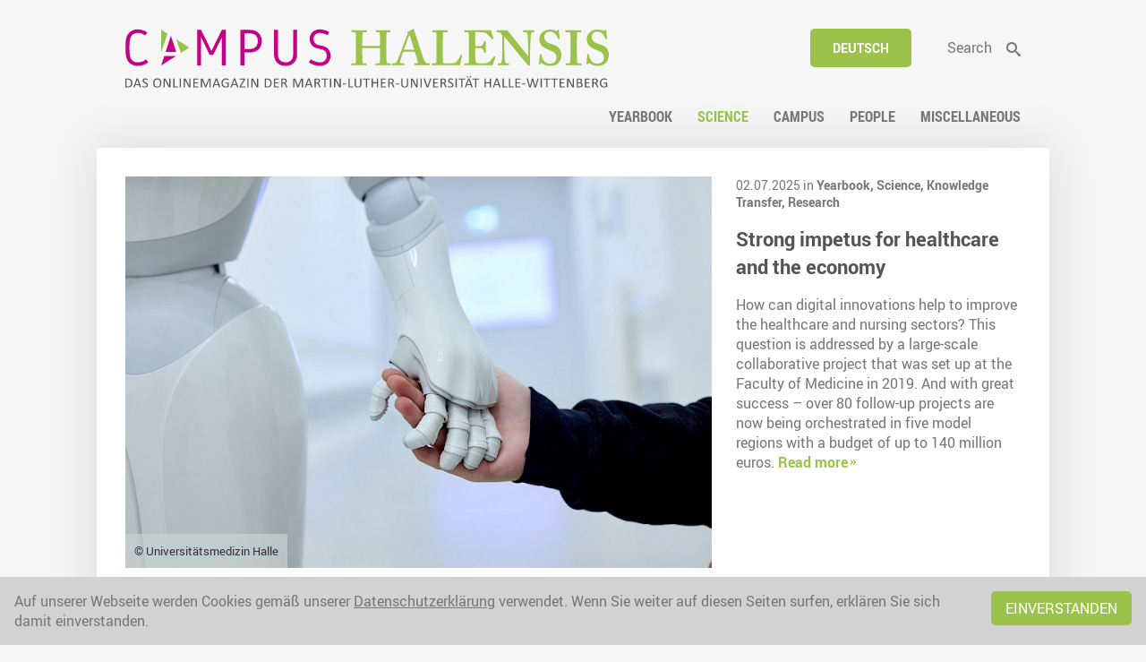

--- FILE ---
content_type: text/html; charset=utf-8
request_url: https://www.campus-halensis.de/en/kategorien/wissenschaft/wissenstransfer/start
body_size: 4677
content:
	<!DOCTYPE HTML>
<html lang="de">
	<head>
		<title>Knowledge Transfer</title>
		<meta charset="utf-8" />
		<meta name="viewport" content="width=device-width, initial-scale=1" />
		<link rel="stylesheet" href="/site/templates/css/main.css?t=1769391059">
		<link rel="stylesheet" media="print" href="/site/templates/css/print.css?t=1769391059">
		

		</head>

	<body>	
			<div id="wrapper">
			<header>
				<div>
					<ul class="tools desktop" ><li class="language"><a href="/kategorien/wissenschaft/wissenstransfer/start">Deutsch</a></li><li class="suche"><a href="/en/suche/"><span>Search</span></a></li></ul>					<h1>
						<a href="/">
							<picture>
							<img src="/site/templates/images/campus-halensis.svg" alt="">
						</picture>
						</a>
					</h1>
				</div>
				<nav>
					<ul id="mainNaviList" ><li class="jahrbuch"><a href="/en/kategorien/yearbook/start/"><span>Yearbook</span></a></li><li class="wissenschaft active hasChilds"><a href="/en/kategorien/wissenschaft/start/"><span>Science</span></a></li><li class="campus hasChilds"><a href="/en/kategorien/campus/start/"><span>Campus</span></a></li><li class="personalia hasChilds"><a href="/en/kategorien/personalia/start/"><span>People</span></a></li><li class="varia hasChilds"><a href="/en/kategorien/varia/start/"><span>Miscellaneous</span></a></li></ul>					<button id="switchMobileNavi">Menü</button>
				</nav>
			</header>
			<div id="mobileNavi">
				<button id="close"><span>Close</span></button>
				<ul id="mobileNaviList" ><li class="jahrbuch"><a href="/en/kategorien/yearbook/start/"><span>Yearbook</span></a></li><li class="wissenschaft active hasChilds"><a href="/en/kategorien/wissenschaft/start/"><span>Science</span></a></li><li class="campus hasChilds"><a href="/en/kategorien/campus/start/"><span>Campus</span></a></li><li class="personalia hasChilds"><a href="/en/kategorien/personalia/start/"><span>People</span></a></li><li class="varia hasChilds"><a href="/en/kategorien/varia/start/"><span>Miscellaneous</span></a></li></ul>				<ul class="tools mobile" ><li class="language"><a href="/kategorien/wissenschaft/wissenstransfer/start">Deutsch</a></li><li class="suche"><a href="/en/suche/"><span>Search</span></a></li></ul>			</div>

			<main>
<div id="articles"><article class=" highlight"><figure><a href="/en/artikel/tpg/"><picture class="p"><source media="(max-width: 900px)" srcset="/site/assets/files/217081/pepper_001umh.-3zu2.900x0.jpg"><source media="(max-width: 650px)" srcset="/site/assets/files/217081/pepper_001umh.-3zu2.650x0.jpg"><img src="/site/assets/files/217081/pepper_001umh.-3zu2.800x0.jpg" alt="There is great potential for robots in the care sector."></picture></a><figcaption><span>© Universitätsmedizin Halle</span></figcaption></figure><section><span class="meta">02.07.2025 in <a href="/en/kategorien/yearbook/start/">Yearbook, </a><a href="/en/kategorien/wissenschaft/start/">Science, </a><a href="/en/kategorien/wissenschaft/wissenstransfer/start/">Knowledge Transfer, </a><a href="/en/kategorien/wissenschaft/forschung/start/">Research</a></span><h1><a href="/en/artikel/tpg/">Strong impetus for healthcare and the economy</a></h1><p>How can digital innovations help to improve the healthcare and nursing sectors? This question is addressed by a large-scale collaborative project that was set up at the Faculty of Medicine in 2019. And with great success – over 80 follow-up projects are now being orchestrated in five model regions with a budget of up to 140 million euros. <a href="/en/artikel/tpg/" class="readMore">Read more</a></p></section></article><article class=""><figure><a href="/en/artikel/biodiversity/"><picture class="p"><source media="(max-width: 900px)" srcset="/site/assets/files/217087/dsc4638.-3zu2.900x0.jpg"><source media="(max-width: 650px)" srcset="/site/assets/files/217087/dsc4638.-3zu2.650x0.jpg"><img src="/site/assets/files/217087/dsc4638.-3zu2.800x0.jpg" alt="Helge Bruelheide studies the state of biodiversity in Germany."></picture></a><figcaption><span>© Heiko Rebsch</span></figcaption></figure><section><span class="meta">02.07.2025 in <a href="/en/kategorien/yearbook/start/">Yearbook, </a><a href="/en/kategorien/wissenschaft/start/">Science, </a><a href="/en/kategorien/wissenschaft/forschung/start/">Research, </a><a href="/en/kategorien/wissenschaft/wissenstransfer/start/">Knowledge Transfer</a></span><h1><a href="/en/artikel/biodiversity/">A comprehensive analysis of biodiversity</a></h1><p>Biodiversity research is a key strength of the Martin Luther University. This is demonstrated by the “Faktencheck Artenvielfalt” (German Biodiversity Assessment), the first comprehensive time series analysis of biodiversity in Germany. Scientists at MLU played a major role in the study. <a href="/en/artikel/biodiversity/" class="readMore">Read more</a></p></section></article><article class=""><figure><a href="/en/artikel/dip/"><picture class="p"><source media="(max-width: 900px)" srcset="/site/assets/files/216978/dsc_7553_ohne-person.-3zu2.900x0.jpg"><source media="(max-width: 650px)" srcset="/site/assets/files/216978/dsc_7553_ohne-person.-3zu2.650x0.jpg"><img src="/site/assets/files/216978/dsc_7553_ohne-person.-3zu2.800x0.jpg" alt="A drone is used to monitor plant growth at MLU’s test field in Julius Kühn Strasse."></picture></a><figcaption><span>© Markus Scholz</span></figcaption></figure><section><span class="meta">20.06.2025 in <a href="/en/kategorien/yearbook/start/">Yearbook, </a><a href="/en/kategorien/wissenschaft/start/">Science, </a><a href="/en/kategorien/wissenschaft/forschung/start/">Research, </a><a href="/en/kategorien/wissenschaft/wissenstransfer/start/">Knowledge Transfer</a></span><h1><a href="/en/artikel/dip/">A booster for the bioconomy</a></h1><p>In Saxony-Anhalt, the “Digitalization of Plant-Based Value Chains” (DiP) project consortium is advancing the connection between high-tech and plantbased value creation. With drones, genome research, digitalization, and sustainable production methods, a model region is emerging for the future of the bioeconomy. <a href="/en/artikel/dip/" class="readMore">Read more</a></p></section></article><article class=""><figure><a href="/en/artikel/crc1664/"><picture class="p"><source media="(max-width: 900px)" srcset="/site/assets/files/216987/dsc5023.-3zu2.900x0.jpg"><source media="(max-width: 650px)" srcset="/site/assets/files/216987/dsc5023.-3zu2.650x0.jpg"><img src="/site/assets/files/216987/dsc5023.-3zu2.800x0.jpg" alt="Andrea Sinz and Marcel Quint are the spokes- people for the new Collaborative Research Centre “Plant Proteoform Diversity”."></picture></a><figcaption><span>© Heiko Rebsch</span></figcaption></figure><section><span class="meta">19.06.2025 in <a href="/en/kategorien/yearbook/start/">Yearbook, </a><a href="/en/kategorien/wissenschaft/start/">Science, </a><a href="/en/kategorien/wissenschaft/forschung/start/">Research, </a><a href="/en/kategorien/wissenschaft/wissenstransfer/start/">Knowledge Transfer</a></span><h1><a href="/en/artikel/crc1664/">Smart research for strong plants</a></h1><p>How do individual mutations affect the structure and function of proteins in plants? A new Collaborative Research Centre at the University of Halle is looking into this issue. In the long term, this research could help to better prepare plants for the consequences of climate change and help to develop customised proteins. <a href="/en/artikel/crc1664/" class="readMore">Read more</a></p></section></article><article class=""><figure><a href="/en/artikel/jtc/"><picture class="p"><source media="(max-width: 900px)" srcset="/site/assets/files/216876/adobestock_435488034_dk-fotowelt.-3zu2.900x0.jpeg"><source media="(max-width: 650px)" srcset="/site/assets/files/216876/adobestock_435488034_dk-fotowelt.-3zu2.650x0.jpeg"><img src="/site/assets/files/216876/adobestock_435488034_dk-fotowelt.-3zu2.800x0.jpeg" alt="Evidence of the long-standing mining tradition in southern Saxony-Anhalt: a slag heap in the Mansfeld Land region"></picture></a><figcaption><span>© Adobe Stock/fotowelt</span></figcaption></figure><section><span class="meta">05.06.2025 in <a href="/en/kategorien/yearbook/start/">Yearbook, </a><a href="/en/kategorien/wissenschaft/wissenstransfer/start/">Knowledge Transfer, </a><a href="/en/kategorien/wissenschaft/forschung/start/">Research, </a><a href="/en/kategorien/wissenschaft/start/">Science</a></span><h1><a href="/en/artikel/jtc/">Structural change: research fort he region</a></h1><p>Germany has decided to gradually phase out the use of coal to generate electricity by 2038. What does that mean for Saxony-Anhalt? What opportunities can be found in the region? What are the challenges? The European Center of Just Transition Research and Impact-Driven Transfer (JTC) provides answers to these questions. The aim is to work with local districts to develop research-based solutions for their future development. The first branch office was opened in Zeitz on 4 June. <a href="/en/artikel/jtc/" class="readMore">Read more</a></p></section></article><article class=""><figure><a href="/en/artikel/speichertechnologien/"><picture class="p"><source media="(max-width: 900px)" srcset="/site/assets/files/216657/reinraum_foto_uni_halle_marco_warmuth.-3zu2.900x0.jpg"><source media="(max-width: 650px)" srcset="/site/assets/files/216657/reinraum_foto_uni_halle_marco_warmuth.-3zu2.650x0.jpg"><img src="/site/assets/files/216657/reinraum_foto_uni_halle_marco_warmuth.-3zu2.800x0.jpg" alt="Special nanostructures are produced in a clean room at the university."></picture></a><figcaption><span>© Marco Warmuth</span></figcaption></figure><section><span class="meta">15.04.2025 in <a href="/en/kategorien/yearbook/start/">Yearbook, </a><a href="/en/kategorien/wissenschaft/start/">Science, </a><a href="/en/kategorien/wissenschaft/forschung/start/">Research, </a><a href="/en/kategorien/wissenschaft/wissenstransfer/start/">Knowledge Transfer</a></span><h1><a href="/en/artikel/speichertechnologien/">Storage technologies of the future</a></h1><p>A team of scientists at the Institute of Physics are carrying out basic research into a new type of electronics using various quantum phenomena and customised nano-materials. For many years now, some of the world’s finest research into solid-state physics has been conducted at the University of Halle. <a href="/en/artikel/speichertechnologien/" class="readMore">Read more</a></p></section></article><article class=""><figure><a href="/en/artikel/steckbrief-fur-die-zellpolizei/"><picture class="p"><source media="(max-width: 900px)" srcset="/site/assets/files/215736/dsc4537.-3zu2.900x0.jpg"><source media="(max-width: 650px)" srcset="/site/assets/files/215736/dsc4537.-3zu2.650x0.jpg"><img src="/site/assets/files/215736/dsc4537.-3zu2.800x0.jpg" alt="From left to right: Selma Gago Zachert, Torsten Gursinsky and Sven-Erik Behrens are collaborating on the project."></picture></a><figcaption><span>© Heiko Rebsch</span></figcaption></figure><section><span class="meta">11.06.2024 in <a href="/en/kategorien/wissenschaft/start/">Science, </a><a href="/en/kategorien/wissenschaft/forschung/start/">Research, </a><a href="/en/kategorien/wissenschaft/wissenstransfer/start/">Knowledge Transfer</a></span><h1><a href="/en/artikel/steckbrief-fur-die-zellpolizei/">A profile for the cell police</a></h1><p>Farmers around the world apply four million tons of chemical pesticides onto their fields each year. A team of MLU researchers has been trying to put a stop to that using specially developed vaccines. The scientists now want to transfer their research from the laboratory to agricultural practice. <a href="/en/artikel/steckbrief-fur-die-zellpolizei/" class="readMore">Read more</a></p></section></article><article class=""><figure><a href="/en/artikel/kooperation-auf-augenhohe/"><picture class="p"><source media="(max-width: 900px)" srcset="/site/assets/files/214598/dsc0766.-3zu2.900x0.jpg"><source media="(max-width: 650px)" srcset="/site/assets/files/214598/dsc0766.-3zu2.650x0.jpg"><img src="/site/assets/files/214598/dsc0766.-3zu2.800x0.jpg" alt="Eva Kantelhardt in conversation with her Ethiopian colleague Veronica Afework (left) in Halle"></picture></a><figcaption><span>© Markus Scholz</span></figcaption></figure><section><span class="meta">30.06.2023 in <a href="/en/kategorien/wissenschaft/start/">Science, </a><a href="/en/kategorien/wissenschaft/wissenstransfer/start/">Knowledge Transfer</a></span><h1><a href="/en/artikel/kooperation-auf-augenhohe/">Cooperation on an equal footing</a></h1><p>Professor Eva Kantelhardt is a medical doctor committed to improving healthcare in African countries. One focus of her work is the treatment of cancer in women in Ethiopia and other sub-Saharan countries. <a href="/en/artikel/kooperation-auf-augenhohe/" class="readMore">Read more</a></p></section></article><article class=""><figure><a href="/en/artikel/eine-blitzgescheite-idee/"><picture class="p"><source media="(max-width: 900px)" srcset="/site/assets/files/214130/dscf9411.-3zu2.900x0.jpg"><source media="(max-width: 650px)" srcset="/site/assets/files/214130/dscf9411.-3zu2.650x0.jpg"><img src="/site/assets/files/214130/dscf9411.-3zu2.800x0.jpg" alt="NORCSI employee René-Pierre Geiß is producing test batteries in a protective gas atmosphere"></picture></a><figcaption><span>© Maike Glöckner</span></figcaption></figure><section><span class="meta">02.02.2023 in <a href="/en/kategorien/wissenschaft/start/">Science, </a><a href="/en/kategorien/wissenschaft/wissenstransfer/start/">Knowledge Transfer, </a><a href="/en/kategorien/wissenschaft/forschung/start/">Research</a></span><h1><a href="/en/artikel/eine-blitzgescheite-idee/">A bright idea?</a></h1><p>Physicists from the MLU and the start-up NORCSI are working on a new generation of lithium-ion batteries. They want to make them much more powerful through the use of silicon. <a href="/en/artikel/eine-blitzgescheite-idee/" class="readMore">Read more</a></p></section></article></div><div id="pagination">
<ul class='MarkupPagerNav' role='navigation' aria-label='Pagination links'>
	<li aria-label='Page 1, current page' class='MarkupPagerNavOn MarkupPagerNavFirst MarkupPagerNavFirstNum' aria-current='true'><a href='/en/kategorien/wissenschaft/wissenstransfer/start/'><span>1</span></a></li>
	<li aria-label='Page 2'><a href='/en/kategorien/wissenschaft/wissenstransfer/start/page2'><span>2</span></a></li>
	<li aria-label='Page 3' class='MarkupPagerNavLastNum'><a href='/en/kategorien/wissenschaft/wissenstransfer/start/page3'><span>3</span></a></li>
	<li aria-label='Next page' class='MarkupPagerNavNext MarkupPagerNavLast'><a href='/en/kategorien/wissenschaft/wissenstransfer/start/page2'><span>Nächste Seite</span></a></li>
</ul><a href="/en/kategorien/wissenschaft/wissenstransfer/" class="archive">Archiv</a></div>		</main>
			<footer>
					<div>
						<p><img alt="" src="/site/assets/files/18614/siegel_links_schwarz_mit_text.svg" width="1200" /></p>					</div>
					<div>
						<ul id="footerNaviList" ><li class="sitemap"><a href="/en/sitemap/"><span>Sitemap</span></a></li><li class="impressum"><a href="/en/impressum/"><span>Legal notice</span></a></li><li class="thema-vorschlagen"><a href="/en/thema-vorschlagen/"><span>Suggest a topic</span></a></li><li class="datenschutz"><a href="/en/datenschutz/"><span></span></a></li></ul>					</div>
					<div class="social">
						<ul id="socialNaviList">
													<li><a target="_blank" href="https://www.instagram.com/uni_halle/"><img src="/site/assets/files/214991/insta-1-1.svg" alt=""><span></span></a></li>
														<li><a target="_blank" href="https://bsky.app/profile/unihalle.bsky.social"><img src="/site/assets/files/214992/bsky-1.png" alt=""><span></span></a></li>
														<li><a target="_blank" href="https://www.youtube.com/user/UniHalleMLU"><img src="/site/assets/files/214993/yt-1-1.svg" alt=""><span></span></a></li>
														<li><a target="_blank" href="https://www.campus-halensis.de/rss"><img src="/site/assets/files/214994/rss-1.svg" alt=""><span></span></a></li>
														<li><a target="_blank" href="https://de.linkedin.com/school/unihalle/"><img src="/site/assets/files/214995/linkedin.svg" alt=""><span></span></a></li>
													</ul>
					</div>



			</footer>
		</div>
		<div id="mobile"></div>

		 		        <section id="cookies">
		            
		                Auf unserer Webseite werden Cookies gemäß unserer <a href="/datenschutz/">Datenschutzerklärung</a> verwendet. Wenn Sie weiter auf diesen Seiten surfen, erklären Sie sich damit einverstanden.
		                <a href="?cok" class="button">Einverstanden</a>
		            
		        </section>
		        
    <script src="/site/templates/js/jquery-2.2.4.min.js"></script>
    <script src="/site/templates/js/jquery.magnific-popup.min.js"></script>
				<script src="/site/templates/js/slick.min.js"></script>
		<script src="/site/templates/js/functions.js"></script>
		<script src="/site/templates/js/init.js?v=1.02"></script>
		
	<!-- Piwik -->
	<script type="text/javascript">
	  var _paq = _paq || [];
	  // tracker methods like "setCustomDimension" should be called before "trackPageView"
	  _paq.push(['trackPageView']);
	  _paq.push(['enableLinkTracking']);
	  (function() {
	    var u="//piwik.urz.uni-halle.de/";
	    _paq.push(['setTrackerUrl', u+'piwik.php']);
	    _paq.push(['setSiteId', '823']);
	    var d=document, g=d.createElement('script'), s=d.getElementsByTagName('script')[0];
	    g.type='text/javascript'; g.async=true; g.defer=true; g.src=u+'piwik.js'; s.parentNode.insertBefore(g,s);
	  })();
	</script>
	<!-- End Piwik Code -->	
	</body>
</html>